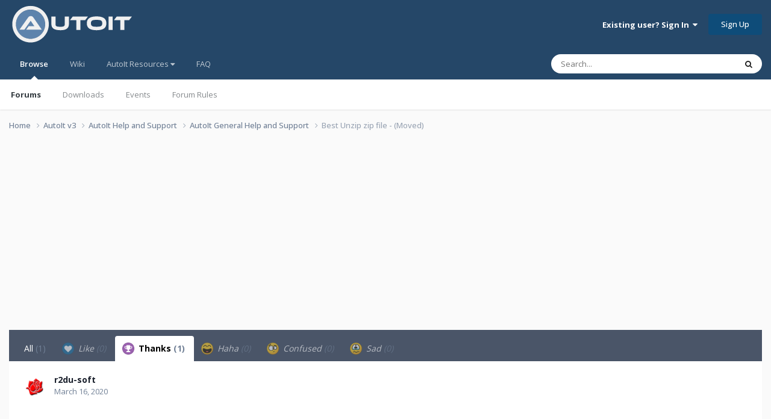

--- FILE ---
content_type: text/html; charset=utf-8
request_url: https://www.google.com/recaptcha/api2/aframe
body_size: 267
content:
<!DOCTYPE HTML><html><head><meta http-equiv="content-type" content="text/html; charset=UTF-8"></head><body><script nonce="e3mVrXlUGsjq_OldL2hgdQ">/** Anti-fraud and anti-abuse applications only. See google.com/recaptcha */ try{var clients={'sodar':'https://pagead2.googlesyndication.com/pagead/sodar?'};window.addEventListener("message",function(a){try{if(a.source===window.parent){var b=JSON.parse(a.data);var c=clients[b['id']];if(c){var d=document.createElement('img');d.src=c+b['params']+'&rc='+(localStorage.getItem("rc::a")?sessionStorage.getItem("rc::b"):"");window.document.body.appendChild(d);sessionStorage.setItem("rc::e",parseInt(sessionStorage.getItem("rc::e")||0)+1);localStorage.setItem("rc::h",'1768971297650');}}}catch(b){}});window.parent.postMessage("_grecaptcha_ready", "*");}catch(b){}</script></body></html>